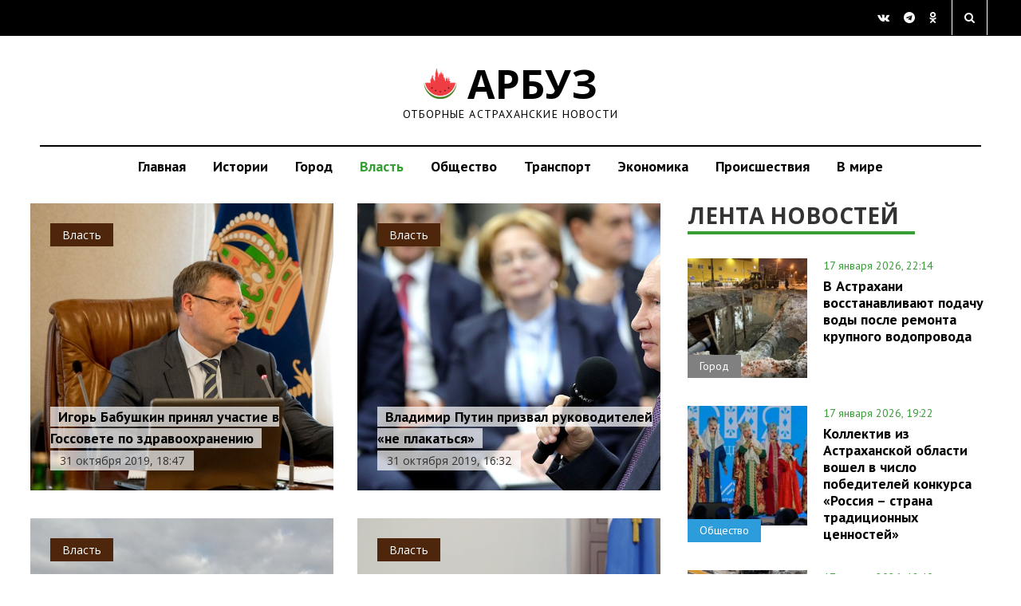

--- FILE ---
content_type: text/html; charset=UTF-8
request_url: https://arbuztoday.ru/th/vlast/page/82/
body_size: 15210
content:

  <!DOCTYPE html>
  <html lang="ru-RU">

  <head>
    <meta charset="UTF-8">
    <meta name="viewport" content="width=device-width, initial-scale=1.0">
    <title>
Архивы Власть | Страница 82 из 97 | АРБУЗ    </title>
<style>
.news-single img {
    max-width: 100%;
}
.news-single { max-width: 100%; }
.topbs { display: inline; max-width: 100%; }
h1,h2,h3,h4,h5,h6 {
  text-wrap: balance;
}
</style>
    <link rel="profile" href="http://gmpg.org/xfn/11">
        <link rel="shortcut icon" type="image/x-icon" href="https://arbuztoday.ru/favicon.ico">
                        <meta name='robots' content='index, follow, max-image-preview:large, max-snippet:-1, max-video-preview:-1' />

	<!-- This site is optimized with the Yoast SEO plugin v23.9 - https://yoast.com/wordpress/plugins/seo/ -->
	<link rel="canonical" href="https://arbuztoday.ru/th/vlast/page/82/" />
	<link rel="prev" href="https://arbuztoday.ru/th/vlast/page/81/" />
	<link rel="next" href="https://arbuztoday.ru/th/vlast/page/83/" />
	<meta property="og:locale" content="ru_RU" />
	<meta property="og:type" content="article" />
	<meta property="og:title" content="Архивы Власть | Страница 82 из 97 | АРБУЗ" />
	<meta property="og:url" content="https://arbuztoday.ru/th/vlast/" />
	<meta property="og:site_name" content="АРБУЗ" />
	<meta name="twitter:card" content="summary_large_image" />
	<script type="application/ld+json" class="yoast-schema-graph">{"@context":"https://schema.org","@graph":[{"@type":"CollectionPage","@id":"https://arbuztoday.ru/th/vlast/","url":"https://arbuztoday.ru/th/vlast/page/82/","name":"Архивы Власть | Страница 82 из 97 | АРБУЗ","isPartOf":{"@id":"https://arbuztoday.ru/#website"},"primaryImageOfPage":{"@id":"https://arbuztoday.ru/th/vlast/page/82/#primaryimage"},"image":{"@id":"https://arbuztoday.ru/th/vlast/page/82/#primaryimage"},"thumbnailUrl":"https://arbuztoday.ru/wp-content/uploads/2019/07/4667.jpeg","breadcrumb":{"@id":"https://arbuztoday.ru/th/vlast/page/82/#breadcrumb"},"inLanguage":"ru-RU"},{"@type":"ImageObject","inLanguage":"ru-RU","@id":"https://arbuztoday.ru/th/vlast/page/82/#primaryimage","url":"https://arbuztoday.ru/wp-content/uploads/2019/07/4667.jpeg","contentUrl":"https://arbuztoday.ru/wp-content/uploads/2019/07/4667.jpeg","width":1024,"height":682},{"@type":"BreadcrumbList","@id":"https://arbuztoday.ru/th/vlast/page/82/#breadcrumb","itemListElement":[{"@type":"ListItem","position":1,"name":"Главная страница","item":"https://arbuztoday.ru/"},{"@type":"ListItem","position":2,"name":"Темы","item":"https://arbuztoday.ru/th/"},{"@type":"ListItem","position":3,"name":"Власть"}]},{"@type":"WebSite","@id":"https://arbuztoday.ru/#website","url":"https://arbuztoday.ru/","name":"АРБУЗ","description":"Отборные астраханские новости","potentialAction":[{"@type":"SearchAction","target":{"@type":"EntryPoint","urlTemplate":"https://arbuztoday.ru/?s={search_term_string}"},"query-input":{"@type":"PropertyValueSpecification","valueRequired":true,"valueName":"search_term_string"}}],"inLanguage":"ru-RU"}]}</script>
	<!-- / Yoast SEO plugin. -->


<link rel='dns-prefetch' href='//s0.wp.com' />
<link rel='dns-prefetch' href='//ajax.googleapis.com' />
<link rel="alternate" type="application/rss+xml" title="АРБУЗ &raquo; Лента" href="https://arbuztoday.ru/feed/" />
<link rel="alternate" type="application/rss+xml" title="АРБУЗ &raquo; Лента рубрики Власть" href="https://arbuztoday.ru/th/vlast/feed/" />
<style id='wp-img-auto-sizes-contain-inline-css' type='text/css'>
img:is([sizes=auto i],[sizes^="auto," i]){contain-intrinsic-size:3000px 1500px}
/*# sourceURL=wp-img-auto-sizes-contain-inline-css */
</style>
<style id='wp-emoji-styles-inline-css' type='text/css'>

	img.wp-smiley, img.emoji {
		display: inline !important;
		border: none !important;
		box-shadow: none !important;
		height: 1em !important;
		width: 1em !important;
		margin: 0 0.07em !important;
		vertical-align: -0.1em !important;
		background: none !important;
		padding: 0 !important;
	}
/*# sourceURL=wp-emoji-styles-inline-css */
</style>
<style id='classic-theme-styles-inline-css' type='text/css'>
/*! This file is auto-generated */
.wp-block-button__link{color:#fff;background-color:#32373c;border-radius:9999px;box-shadow:none;text-decoration:none;padding:calc(.667em + 2px) calc(1.333em + 2px);font-size:1.125em}.wp-block-file__button{background:#32373c;color:#fff;text-decoration:none}
/*# sourceURL=/wp-includes/css/classic-themes.min.css */
</style>
<link rel='stylesheet' id='quiz-maker-css' href='//arbuztoday.ru/wp-content/plugins/quiz-maker/public/css/quiz-maker-public.css?ver=6.2.7.0' type='text/css' media='all' />
<link rel='stylesheet' id='wp-pagenavi-css' href='//arbuztoday.ru/wp-content/plugins/wp-pagenavi/pagenavi-css.css?ver=2.70' type='text/css' media='all' />
<link rel='stylesheet' id='kopa-style-css' href='//arbuztoday.ru/wp-content/themes/fastnews-light31/style.css?ver=3.1' type='text/css' media='all' />
<link rel='stylesheet' id='kopa-responsive-css' href='//arbuztoday.ru/wp-content/themes/fastnews-light31/css/main.css?ver=5.8' type='text/css' media='all' />
<link rel='stylesheet' id='jetpack_css-css' href='//arbuztoday.ru/wp-content/plugins/jetpack/css/jetpack.css?ver=5.4' type='text/css' media='all' />
<link rel="https://api.w.org/" href="https://arbuztoday.ru/wp-json/" /><link rel="alternate" title="JSON" type="application/json" href="https://arbuztoday.ru/wp-json/wp/v2/categories/877" /><link rel="EditURI" type="application/rsd+xml" title="RSD" href="https://arbuztoday.ru/xmlrpc.php?rsd" />
<meta name="generator" content="WordPress 6.9" />

<!-- This site is using AdRotate v5.8.18 to display their advertisements - https://ajdg.solutions/ -->
<!-- AdRotate CSS -->
<style type="text/css" media="screen">
	.g { margin:0px; padding:0px; overflow:hidden; line-height:1; zoom:1; }
	.g img { height:auto; }
	.g-col { position:relative; float:left; }
	.g-col:first-child { margin-left: 0; }
	.g-col:last-child { margin-right: 0; }
	@media only screen and (max-width: 480px) {
		.g-col, .g-dyn, .g-single { width:100%; margin-left:0; margin-right:0; }
	}
</style>
<!-- /AdRotate CSS -->


<link rel='dns-prefetch' href='//v0.wordpress.com'/>
<style type='text/css'>img#wpstats{display:none}</style><style type='text/css'>
        .logo-image{
            margin-top:0px;
            margin-left:0px;
            margin-right:0px;
            margin-bottom:0px;
        }
    </style><!--[if lt IE 9]><style>
        .flex-control-paging li a,
        .carousel-nav a,
        .kp-video-widget ul li .entry-item .entry-thumb .play-icon,
        .search-box .search-form .search-text,
        .search-box .search-form .search-submit,
        .kp-gallery-slider .play-icon,
        .kp-gallery-carousel .play-icon,
        .kp-dropcap.color {
            behavior: url(https://arbuztoday.ru/wp-content/themes/fastnews-light31/js/PIE.htc);
        }
    </style><![endif]--><script type="text/javascript" id="jquery-core-js-extra">
/* <![CDATA[ */
var kopa_front_variable = {"ajax":{"url":"https://arbuztoday.ru/wp-admin/admin-ajax.php"},"template":{"post_id":0}};
//# sourceURL=jquery-core-js-extra
/* ]]> */
</script>
<script type="text/javascript" src="//arbuztoday.ru/wp-includes/js/jquery/jquery.min.js?ver=3.7.1" id="jquery-core-js"></script>
<script type="text/javascript" src="//arbuztoday.ru/wp-includes/js/jquery/jquery-migrate.min.js?ver=3.4.1" id="jquery-migrate-js"></script>
<link rel="icon" href="https://arbuztoday.ru/wp-content/uploads/2020/10/cropped-logo-32x32.jpg" sizes="32x32" />
<link rel="icon" href="https://arbuztoday.ru/wp-content/uploads/2020/10/cropped-logo-192x192.jpg" sizes="192x192" />
<link rel="apple-touch-icon" href="https://arbuztoday.ru/wp-content/uploads/2020/10/cropped-logo-180x180.jpg" />
<meta name="msapplication-TileImage" content="https://arbuztoday.ru/wp-content/uploads/2020/10/cropped-logo-270x270.jpg" />

<script async id="kama-postviews" src="[data-uri]"></script>
<!-- YAds -->
<script>window.yaContextCb=window.yaContextCb||[]</script>
<script src="https://yandex.ru/ads/system/context.js" async></script>
<script type="text/javascript" src="https://vk.com/js/api/openapi.js?168"></script>
  <style id='global-styles-inline-css' type='text/css'>
:root{--wp--preset--aspect-ratio--square: 1;--wp--preset--aspect-ratio--4-3: 4/3;--wp--preset--aspect-ratio--3-4: 3/4;--wp--preset--aspect-ratio--3-2: 3/2;--wp--preset--aspect-ratio--2-3: 2/3;--wp--preset--aspect-ratio--16-9: 16/9;--wp--preset--aspect-ratio--9-16: 9/16;--wp--preset--color--black: #000000;--wp--preset--color--cyan-bluish-gray: #abb8c3;--wp--preset--color--white: #ffffff;--wp--preset--color--pale-pink: #f78da7;--wp--preset--color--vivid-red: #cf2e2e;--wp--preset--color--luminous-vivid-orange: #ff6900;--wp--preset--color--luminous-vivid-amber: #fcb900;--wp--preset--color--light-green-cyan: #7bdcb5;--wp--preset--color--vivid-green-cyan: #00d084;--wp--preset--color--pale-cyan-blue: #8ed1fc;--wp--preset--color--vivid-cyan-blue: #0693e3;--wp--preset--color--vivid-purple: #9b51e0;--wp--preset--gradient--vivid-cyan-blue-to-vivid-purple: linear-gradient(135deg,rgb(6,147,227) 0%,rgb(155,81,224) 100%);--wp--preset--gradient--light-green-cyan-to-vivid-green-cyan: linear-gradient(135deg,rgb(122,220,180) 0%,rgb(0,208,130) 100%);--wp--preset--gradient--luminous-vivid-amber-to-luminous-vivid-orange: linear-gradient(135deg,rgb(252,185,0) 0%,rgb(255,105,0) 100%);--wp--preset--gradient--luminous-vivid-orange-to-vivid-red: linear-gradient(135deg,rgb(255,105,0) 0%,rgb(207,46,46) 100%);--wp--preset--gradient--very-light-gray-to-cyan-bluish-gray: linear-gradient(135deg,rgb(238,238,238) 0%,rgb(169,184,195) 100%);--wp--preset--gradient--cool-to-warm-spectrum: linear-gradient(135deg,rgb(74,234,220) 0%,rgb(151,120,209) 20%,rgb(207,42,186) 40%,rgb(238,44,130) 60%,rgb(251,105,98) 80%,rgb(254,248,76) 100%);--wp--preset--gradient--blush-light-purple: linear-gradient(135deg,rgb(255,206,236) 0%,rgb(152,150,240) 100%);--wp--preset--gradient--blush-bordeaux: linear-gradient(135deg,rgb(254,205,165) 0%,rgb(254,45,45) 50%,rgb(107,0,62) 100%);--wp--preset--gradient--luminous-dusk: linear-gradient(135deg,rgb(255,203,112) 0%,rgb(199,81,192) 50%,rgb(65,88,208) 100%);--wp--preset--gradient--pale-ocean: linear-gradient(135deg,rgb(255,245,203) 0%,rgb(182,227,212) 50%,rgb(51,167,181) 100%);--wp--preset--gradient--electric-grass: linear-gradient(135deg,rgb(202,248,128) 0%,rgb(113,206,126) 100%);--wp--preset--gradient--midnight: linear-gradient(135deg,rgb(2,3,129) 0%,rgb(40,116,252) 100%);--wp--preset--font-size--small: 13px;--wp--preset--font-size--medium: 20px;--wp--preset--font-size--large: 36px;--wp--preset--font-size--x-large: 42px;--wp--preset--spacing--20: 0.44rem;--wp--preset--spacing--30: 0.67rem;--wp--preset--spacing--40: 1rem;--wp--preset--spacing--50: 1.5rem;--wp--preset--spacing--60: 2.25rem;--wp--preset--spacing--70: 3.38rem;--wp--preset--spacing--80: 5.06rem;--wp--preset--shadow--natural: 6px 6px 9px rgba(0, 0, 0, 0.2);--wp--preset--shadow--deep: 12px 12px 50px rgba(0, 0, 0, 0.4);--wp--preset--shadow--sharp: 6px 6px 0px rgba(0, 0, 0, 0.2);--wp--preset--shadow--outlined: 6px 6px 0px -3px rgb(255, 255, 255), 6px 6px rgb(0, 0, 0);--wp--preset--shadow--crisp: 6px 6px 0px rgb(0, 0, 0);}:where(.is-layout-flex){gap: 0.5em;}:where(.is-layout-grid){gap: 0.5em;}body .is-layout-flex{display: flex;}.is-layout-flex{flex-wrap: wrap;align-items: center;}.is-layout-flex > :is(*, div){margin: 0;}body .is-layout-grid{display: grid;}.is-layout-grid > :is(*, div){margin: 0;}:where(.wp-block-columns.is-layout-flex){gap: 2em;}:where(.wp-block-columns.is-layout-grid){gap: 2em;}:where(.wp-block-post-template.is-layout-flex){gap: 1.25em;}:where(.wp-block-post-template.is-layout-grid){gap: 1.25em;}.has-black-color{color: var(--wp--preset--color--black) !important;}.has-cyan-bluish-gray-color{color: var(--wp--preset--color--cyan-bluish-gray) !important;}.has-white-color{color: var(--wp--preset--color--white) !important;}.has-pale-pink-color{color: var(--wp--preset--color--pale-pink) !important;}.has-vivid-red-color{color: var(--wp--preset--color--vivid-red) !important;}.has-luminous-vivid-orange-color{color: var(--wp--preset--color--luminous-vivid-orange) !important;}.has-luminous-vivid-amber-color{color: var(--wp--preset--color--luminous-vivid-amber) !important;}.has-light-green-cyan-color{color: var(--wp--preset--color--light-green-cyan) !important;}.has-vivid-green-cyan-color{color: var(--wp--preset--color--vivid-green-cyan) !important;}.has-pale-cyan-blue-color{color: var(--wp--preset--color--pale-cyan-blue) !important;}.has-vivid-cyan-blue-color{color: var(--wp--preset--color--vivid-cyan-blue) !important;}.has-vivid-purple-color{color: var(--wp--preset--color--vivid-purple) !important;}.has-black-background-color{background-color: var(--wp--preset--color--black) !important;}.has-cyan-bluish-gray-background-color{background-color: var(--wp--preset--color--cyan-bluish-gray) !important;}.has-white-background-color{background-color: var(--wp--preset--color--white) !important;}.has-pale-pink-background-color{background-color: var(--wp--preset--color--pale-pink) !important;}.has-vivid-red-background-color{background-color: var(--wp--preset--color--vivid-red) !important;}.has-luminous-vivid-orange-background-color{background-color: var(--wp--preset--color--luminous-vivid-orange) !important;}.has-luminous-vivid-amber-background-color{background-color: var(--wp--preset--color--luminous-vivid-amber) !important;}.has-light-green-cyan-background-color{background-color: var(--wp--preset--color--light-green-cyan) !important;}.has-vivid-green-cyan-background-color{background-color: var(--wp--preset--color--vivid-green-cyan) !important;}.has-pale-cyan-blue-background-color{background-color: var(--wp--preset--color--pale-cyan-blue) !important;}.has-vivid-cyan-blue-background-color{background-color: var(--wp--preset--color--vivid-cyan-blue) !important;}.has-vivid-purple-background-color{background-color: var(--wp--preset--color--vivid-purple) !important;}.has-black-border-color{border-color: var(--wp--preset--color--black) !important;}.has-cyan-bluish-gray-border-color{border-color: var(--wp--preset--color--cyan-bluish-gray) !important;}.has-white-border-color{border-color: var(--wp--preset--color--white) !important;}.has-pale-pink-border-color{border-color: var(--wp--preset--color--pale-pink) !important;}.has-vivid-red-border-color{border-color: var(--wp--preset--color--vivid-red) !important;}.has-luminous-vivid-orange-border-color{border-color: var(--wp--preset--color--luminous-vivid-orange) !important;}.has-luminous-vivid-amber-border-color{border-color: var(--wp--preset--color--luminous-vivid-amber) !important;}.has-light-green-cyan-border-color{border-color: var(--wp--preset--color--light-green-cyan) !important;}.has-vivid-green-cyan-border-color{border-color: var(--wp--preset--color--vivid-green-cyan) !important;}.has-pale-cyan-blue-border-color{border-color: var(--wp--preset--color--pale-cyan-blue) !important;}.has-vivid-cyan-blue-border-color{border-color: var(--wp--preset--color--vivid-cyan-blue) !important;}.has-vivid-purple-border-color{border-color: var(--wp--preset--color--vivid-purple) !important;}.has-vivid-cyan-blue-to-vivid-purple-gradient-background{background: var(--wp--preset--gradient--vivid-cyan-blue-to-vivid-purple) !important;}.has-light-green-cyan-to-vivid-green-cyan-gradient-background{background: var(--wp--preset--gradient--light-green-cyan-to-vivid-green-cyan) !important;}.has-luminous-vivid-amber-to-luminous-vivid-orange-gradient-background{background: var(--wp--preset--gradient--luminous-vivid-amber-to-luminous-vivid-orange) !important;}.has-luminous-vivid-orange-to-vivid-red-gradient-background{background: var(--wp--preset--gradient--luminous-vivid-orange-to-vivid-red) !important;}.has-very-light-gray-to-cyan-bluish-gray-gradient-background{background: var(--wp--preset--gradient--very-light-gray-to-cyan-bluish-gray) !important;}.has-cool-to-warm-spectrum-gradient-background{background: var(--wp--preset--gradient--cool-to-warm-spectrum) !important;}.has-blush-light-purple-gradient-background{background: var(--wp--preset--gradient--blush-light-purple) !important;}.has-blush-bordeaux-gradient-background{background: var(--wp--preset--gradient--blush-bordeaux) !important;}.has-luminous-dusk-gradient-background{background: var(--wp--preset--gradient--luminous-dusk) !important;}.has-pale-ocean-gradient-background{background: var(--wp--preset--gradient--pale-ocean) !important;}.has-electric-grass-gradient-background{background: var(--wp--preset--gradient--electric-grass) !important;}.has-midnight-gradient-background{background: var(--wp--preset--gradient--midnight) !important;}.has-small-font-size{font-size: var(--wp--preset--font-size--small) !important;}.has-medium-font-size{font-size: var(--wp--preset--font-size--medium) !important;}.has-large-font-size{font-size: var(--wp--preset--font-size--large) !important;}.has-x-large-font-size{font-size: var(--wp--preset--font-size--x-large) !important;}
/*# sourceURL=global-styles-inline-css */
</style>
</head>
  <body class="archive paged category category-vlast category-877 paged-82 category-paged-82 wp-theme-fastnews-light31 sub-page kp-categories-2">
<!-- YM -->
<script type="text/javascript" >
   (function(m,e,t,r,i,k,a){m[i]=m[i]||function(){(m[i].a=m[i].a||[]).push(arguments)};
   m[i].l=1*new Date();
   for (var j = 0; j < document.scripts.length; j++) {if (document.scripts[j].src === r) { return; }}
   k=e.createElement(t),a=e.getElementsByTagName(t)[0],k.async=1,k.src=r,a.parentNode.insertBefore(k,a)})
   (window, document, "script", "https://mc.yandex.ru/metrika/tag.js", "ym");

   ym(32473675, "init", {
        clickmap:true,
        trackLinks:true,
        accurateTrackBounce:true,
        webvisor:true
   });
</script>
<noscript><div><img src="https://mc.yandex.ru/watch/32473675" style="position:absolute; left:-9999px;" alt="" /></div></noscript>
<!-- /YM -->
<!--LI--><script>
new Image().src = "https://counter.yadro.ru/hit?r"+
escape(document.referrer)+((typeof(screen)=="undefined")?"":
";s"+screen.width+"*"+screen.height+"*"+(screen.colorDepth?
screen.colorDepth:screen.pixelDepth))+";u"+escape(document.URL)+
";h"+escape(document.title.substring(0,150))+
";"+Math.random();</script><!--/LI-->
<!-- GT -->
<script async src="https://www.googletagmanager.com/gtag/js?id=G-E8Z1DD6776"></script>
<script>
  window.dataLayer = window.dataLayer || [];
  function gtag(){dataLayer.push(arguments);}
  gtag('js', new Date());

  gtag('config', 'G-E8Z1DD6776');
</script>
    <!-- header -->
<!-- Error, Ad is not available at this time due to schedule/geolocation restrictions! -->    <div id="main-content" class="clearfix">
      <div class="top-block">
        <div class="container-fluid">
          <div class="row">
            <div class="col-md-4 col-sm-4">
       <!--       <a href="#get-news" class="modal-popap">ПРЕДЛОЖИТЬ НОВОСТЬ</a> -->
            </div>
            <div class="col-md-4 col-sm-4 text-center">
            </div>
            <div class="col-md-4 col-sm-4 text-right">
              <div class="social">
                <a href="https://vk.com/arbuztoday" target="_blank" class="fa fa-vk" aria-hidden="true"></a>
                <a href="https://t.me/arbuztoday30" target="_blank" class="fa fa-telegram" aria-hidden="true"></a>
                <a href="https://ok.ru/arbuz30" target="_blank" class="fa fa-odnoklassniki" aria-hidden="true"></a>   
              </div>
              <div class="search_form_wr">
                <a href="" class="search_form_bt fa fa-search search-btn" aria-hidden="true"></a>
                <div class="search_form_win">
    <!-- seach form start -->
<form action="https://yandex.ru/search/site/" method="get" accept-charset="utf-8">
  <input type="hidden" name="searchid" value="2261610">
  <input type="hidden" name="l10n" value="ru">
  <input type="hidden" name="reqenc" value="">

  <input type="search"
         name="text"
         value="Искать на Арбузе"
         onfocus="if (this.value=='Искать на Арбузе') this.value='';"
         onblur="if (this.value=='') this.value='Искать на Арбузе';"
         class="search-text">

  <input type="submit" value="Поиск" class="search-submit btn btn-gray">
</form>
<!-- seach form end -->
                </div>
              </div>
            </div>
          </div>
        </div>
      </div>
      <div class="logo-block">
        <div class="container-fluid">
          <div class="row">
            <a href="https://arbuztoday.ru" class="logo">
<i class="icon arbuz"></i> АРБУЗ
              <span>Отборные астраханские новости</span>
            </a>
          </div>
        </div>
      </div>
      <nav class="navbar navbar-default" role="navigation">
        <div class="container-fluid">
          <div class="navbar-header">
            <button type="button" class="navbar-toggle" data-toggle="collapse" data-target=".navbar-ex1-collapse">
 <!--             <span class="sr-only">Toggle navigation</span> -->
              <span class="icon-bar"></span>
              <span class="icon-bar"></span>
              <span class="icon-bar"></span>
            </button>
          </div>
          <div class="collapse navbar-collapse navbar-ex1-collapse">
            <ul class="nav navbar-nav"><li id="menu-item-19588" class="menu-item menu-item-type-custom menu-item-object-custom menu-item-19588"><a href="/">Главная</a></li>
<li id="menu-item-2590" class="menu-item menu-item-type-custom menu-item-object-custom menu-item-2590"><a href="http://arbuztoday.ru/tag/longread/">Истории</a></li>
<li id="menu-item-38776" class="menu-item menu-item-type-taxonomy menu-item-object-category menu-item-38776"><a href="https://arbuztoday.ru/th/city/">Город</a></li>
<li id="menu-item-54988" class="menu-item menu-item-type-taxonomy menu-item-object-category current-menu-item menu-item-54988"><a href="https://arbuztoday.ru/th/vlast/" aria-current="page">Власть</a></li>
<li id="menu-item-19" class="menu-item menu-item-type-taxonomy menu-item-object-category menu-item-19"><a href="https://arbuztoday.ru/th/soc/">Общество</a></li>
<li id="menu-item-21" class="menu-item menu-item-type-taxonomy menu-item-object-category menu-item-21"><a href="https://arbuztoday.ru/th/trs/">Транспорт</a></li>
<li id="menu-item-22" class="menu-item menu-item-type-taxonomy menu-item-object-category menu-item-22"><a href="https://arbuztoday.ru/th/eko/">Экономика</a></li>
<li id="menu-item-26080" class="menu-item menu-item-type-taxonomy menu-item-object-category menu-item-26080"><a href="https://arbuztoday.ru/th/acc/">Происшествия</a></li>
<li id="menu-item-124283" class="menu-item menu-item-type-custom menu-item-object-custom menu-item-124283"><a href="https://arbuztoday.ru/th/vmire/">В мире</a></li>
</ul>          </div>
        </div>
      </nav>
  <div class="breadcrumbs">
    <div class="container-fluid">
      <div class="row">
        <div class="col-md-12">
                  </div>
      </div>
    </div>
  </div>

  <main class="main">
    <div class="container-fluid">
      <div class="row">
        <div class="col-md-8">
          <div class="row">
            <div class="grid grid-sidebar">
                          <section class="grid-item grid-item--height4">
          <div class="grid-item-inner">
            <span class="label label-vlast"><a href="https://arbuztoday.ru/th/vlast/" title="Власть">Власть</a></span><span class="label label-osnovnoe"><a href="https://arbuztoday.ru/osnovnoe/" title="Основное">Основное</a></span>            <h2>
              <span>
                <a href="https://arbuztoday.ru/igor-babushkin-prinyal-uchastie-v-gossovete-po-zdravooxraneniyu/">
                  Игорь Бабушкин принял участие в Госсовете по здравоохранению                </a>
              </span>
            </h2>
            <div class="date">
                31 октября 2019, 18:47            </div>
          </div>
                    <div class="grid-img">
            <img src="https://arbuztoday.ru/wp-content/uploads/2019/07/4667.jpeg" alt="Игорь Бабушкин принял участие в Госсовете по здравоохранению" alt=""> 
          </div>
                  </section>
          <section class="grid-item grid-item--height4">
          <div class="grid-item-inner">
            <span class="label label-vlast"><a href="https://arbuztoday.ru/th/vlast/" title="Власть">Власть</a></span><span class="label label-osnovnoe"><a href="https://arbuztoday.ru/osnovnoe/" title="Основное">Основное</a></span>            <h2>
              <span>
                <a href="https://arbuztoday.ru/vladimir-putin-prizval-rukovoditelej-ne-plakatsya/">
                  Владимир Путин призвал руководителей &#171;не плакаться&#187;                </a>
              </span>
            </h2>
            <div class="date">
                31 октября 2019, 16:32            </div>
          </div>
                    <div class="grid-img">
            <img src="https://arbuztoday.ru/wp-content/uploads/2019/10/YearZa97WKrh8mrTYftFljsLFz6Wd9km.jpg" alt="Владимир Путин призвал руководителей &#171;не плакаться&#187;" alt=""> 
          </div>
                  </section>
          <section class="grid-item grid-item--height4">
          <div class="grid-item-inner">
            <span class="label label-vlast"><a href="https://arbuztoday.ru/th/vlast/" title="Власть">Власть</a></span><span class="label label-osnovnoe"><a href="https://arbuztoday.ru/osnovnoe/" title="Основное">Основное</a></span>            <h2>
              <span>
                <a href="https://arbuztoday.ru/igor-babushkin-prizval-chinovnikov-ne-shutit-so-stixiej/">
                  Игорь Бабушкин призвал чиновников не шутить со стихией                </a>
              </span>
            </h2>
            <div class="date">
                31 октября 2019, 15:36            </div>
          </div>
                    <div class="grid-img">
            <img src="https://arbuztoday.ru/wp-content/uploads/2019/10/IMG_20181020_161043-1200x900-1200x900.jpg" alt="Игорь Бабушкин призвал чиновников не шутить со стихией" alt=""> 
          </div>
                  </section>
          <section class="grid-item grid-item--height4">
          <div class="grid-item-inner">
            <span class="label label-vlast"><a href="https://arbuztoday.ru/th/vlast/" title="Власть">Власть</a></span><span class="label label-osnovnoe"><a href="https://arbuztoday.ru/osnovnoe/" title="Основное">Основное</a></span>            <h2>
              <span>
                <a href="https://arbuztoday.ru/andrej-kikot-vnov-posetit-astraxan-v-marte-2020-goda/">
                  Андрей Кикоть вновь посетит Астрахань в марте 2020 года                </a>
              </span>
            </h2>
            <div class="date">
                30 октября 2019, 17:08            </div>
          </div>
                    <div class="grid-img">
            <img src="https://arbuztoday.ru/wp-content/uploads/2019/10/a60i6577_0.jpg" alt="Андрей Кикоть вновь посетит Астрахань в марте 2020 года" alt=""> 
          </div>
                  </section>
          <section class="grid-item grid-item--height4">
          <div class="grid-item-inner">
            <span class="label label-vlast"><a href="https://arbuztoday.ru/th/vlast/" title="Власть">Власть</a></span><span class="label label-osnovnoe"><a href="https://arbuztoday.ru/osnovnoe/" title="Основное">Основное</a></span>            <h2>
              <span>
                <a href="https://arbuztoday.ru/senator-bashkin-nameren-protivostoyat-populyarizacii-kriminalnoj-subkultury/">
                  Сенатор Башкин намерен противостоять популяризации криминальной субкультуры                </a>
              </span>
            </h2>
            <div class="date">
                29 октября 2019, 09:05            </div>
          </div>
                    <div class="grid-img">
            <img src="https://arbuztoday.ru/wp-content/uploads/2019/10/photo_2019-10-24_11-59-21.jpg" alt="Сенатор Башкин намерен противостоять популяризации криминальной субкультуры" alt=""> 
          </div>
                  </section>
          <section class="grid-item grid-item--height4">
          <div class="grid-item-inner">
            <span class="label label-vlast"><a href="https://arbuztoday.ru/th/vlast/" title="Власть">Власть</a></span><span class="label label-osnovnoe"><a href="https://arbuztoday.ru/osnovnoe/" title="Основное">Основное</a></span>            <h2>
              <span>
                <a href="https://arbuztoday.ru/v-astraxan-snova-edet-zamestitel-genprokurora-rf-andrej-kikot/">
                  В Астрахань снова едет заместитель генпрокурора РФ Андрей Кикоть                </a>
              </span>
            </h2>
            <div class="date">
                25 октября 2019, 14:27            </div>
          </div>
                    <div class="grid-img">
            <img src="https://arbuztoday.ru/wp-content/uploads/2019/07/kot_2046-1200x800.jpg" alt="В Астрахань снова едет заместитель генпрокурора РФ Андрей Кикоть" alt=""> 
          </div>
                  </section>
          <section class="grid-item grid-item--height4">
          <div class="grid-item-inner">
            <span class="label label-vlast"><a href="https://arbuztoday.ru/th/vlast/" title="Власть">Власть</a></span><span class="label label-osnovnoe"><a href="https://arbuztoday.ru/osnovnoe/" title="Основное">Основное</a></span>            <h2>
              <span>
                <a href="https://arbuztoday.ru/peskov-v-kremle-ne-dumayut-o-preemnike-putina/">
                  Песков: в Кремле не думают о преемнике Путина                </a>
              </span>
            </h2>
            <div class="date">
                24 октября 2019, 20:33            </div>
          </div>
                    <div class="grid-img">
            <img src="https://arbuztoday.ru/wp-content/uploads/2019/10/12-32.jpg" alt="Песков: в Кремле не думают о преемнике Путина" alt=""> 
          </div>
                  </section>
          <section class="grid-item grid-item--height4">
          <div class="grid-item-inner">
            <span class="label label-vlast"><a href="https://arbuztoday.ru/th/vlast/" title="Власть">Власть</a></span><span class="label label-osnovnoe"><a href="https://arbuztoday.ru/osnovnoe/" title="Основное">Основное</a></span>            <h2>
              <span>
                <a href="https://arbuztoday.ru/na-issledovanie-korrupcii-v-astraxanskoj-oblasti-potratyat-polmilliona-rublej/">
                  На исследование коррупции в Астраханской области потратят полмиллиона рублей                </a>
              </span>
            </h2>
            <div class="date">
                23 октября 2019, 16:07            </div>
          </div>
                    <div class="grid-img">
            <img src="https://arbuztoday.ru/wp-content/uploads/2019/10/1-2-1200x900-1200x900.jpg" alt="На исследование коррупции в Астраханской области потратят полмиллиона рублей" alt=""> 
          </div>
                  </section>
          <section class="grid-item grid-item--height4">
          <div class="grid-item-inner">
            <span class="label label-vlast"><a href="https://arbuztoday.ru/th/vlast/" title="Власть">Власть</a></span><span class="label label-osnovnoe"><a href="https://arbuztoday.ru/osnovnoe/" title="Основное">Основное</a></span>            <h2>
              <span>
                <a href="https://arbuztoday.ru/glavoj-kamyzyakskogo-rajona-stal-roman-popov/">
                  Главой администрации Камызякского района стал Роман Попов                </a>
              </span>
            </h2>
            <div class="date">
                22 октября 2019, 14:33            </div>
          </div>
                    <div class="grid-img">
            <img src="https://arbuztoday.ru/wp-content/uploads/2019/10/file15070-1200x900.jpg" alt="Главой администрации Камызякского района стал Роман Попов" alt=""> 
          </div>
                  </section>
          <section class="grid-item grid-item--height4">
          <div class="grid-item-inner">
            <span class="label label-vlast"><a href="https://arbuztoday.ru/th/vlast/" title="Власть">Власть</a></span><span class="label label-osnovnoe"><a href="https://arbuztoday.ru/osnovnoe/" title="Основное">Основное</a></span>            <h2>
              <span>
                <a href="https://arbuztoday.ru/naznachen-novyj-i-o-ministra-mezhdunarodnyx-svyazej-astraxanskoj-oblasti/">
                  Назначен новый и.о. министра международных связей Астраханской области                </a>
              </span>
            </h2>
            <div class="date">
                21 октября 2019, 11:32            </div>
          </div>
                    <div class="grid-img">
            <img src="https://arbuztoday.ru/wp-content/uploads/2019/10/MG_7957.jpg" alt="Назначен новый и.о. министра международных связей Астраханской области" alt=""> 
          </div>
                  </section>
          <section class="grid-item grid-item--height4">
          <div class="grid-item-inner">
            <span class="label label-vlast"><a href="https://arbuztoday.ru/th/vlast/" title="Власть">Власть</a></span><span class="label label-osnovnoe"><a href="https://arbuztoday.ru/osnovnoe/" title="Основное">Основное</a></span>            <h2>
              <span>
                <a href="https://arbuztoday.ru/oleg-shein-podderzhal-gubernatora-v-reshenii-ne-speshit-s-formirovaniem-kabmina/">
                  Олег Шеин поддержал губернатора в решении не спешить с формированием кабмина                </a>
              </span>
            </h2>
            <div class="date">
                17 октября 2019, 13:41            </div>
          </div>
                    <div class="grid-img">
            <img src="https://arbuztoday.ru/wp-content/uploads/2019/10/58639053_2388701821174764_2924314838094053376_n.jpg" alt="Олег Шеин поддержал губернатора в решении не спешить с формированием кабмина" alt=""> 
          </div>
                  </section>
          <section class="grid-item grid-item--height4">
          <div class="grid-item-inner">
            <span class="label label-vlast"><a href="https://arbuztoday.ru/th/vlast/" title="Власть">Власть</a></span><span class="label label-osnovnoe"><a href="https://arbuztoday.ru/osnovnoe/" title="Основное">Основное</a></span>            <h2>
              <span>
                <a href="https://arbuztoday.ru/igor-babushkin-prokommentiroval-zatyagivanie-s-formirovaniem-pravitelstva-regiona/">
                  Игорь Бабушкин прокомментировал затягивание с формированием правительства региона                </a>
              </span>
            </h2>
            <div class="date">
                16 октября 2019, 19:01            </div>
          </div>
                    <div class="grid-img">
            <img src="https://arbuztoday.ru/wp-content/uploads/2019/10/013787a2-d9b7-4511-a.jpg" alt="Игорь Бабушкин прокомментировал затягивание с формированием правительства региона" alt=""> 
          </div>
                  </section>
          <section class="grid-item grid-item--height4">
          <div class="grid-item-inner">
            <span class="label label-vlast"><a href="https://arbuztoday.ru/th/vlast/" title="Власть">Власть</a></span><span class="label label-osnovnoe"><a href="https://arbuztoday.ru/osnovnoe/" title="Основное">Основное</a></span>            <h2>
              <span>
                <a href="https://arbuztoday.ru/sudebnye-pristavy-vzyskali-s-astraxancev-pochti-13-mlrd-rublej/">
                  Судебные приставы взыскали с астраханцев почти 1,3 млрд рублей                </a>
              </span>
            </h2>
            <div class="date">
                16 октября 2019, 17:56            </div>
          </div>
                    <div class="grid-img">
            <img src="https://arbuztoday.ru/wp-content/uploads/2019/10/dscf5423.jpg" alt="Судебные приставы взыскали с астраханцев почти 1,3 млрд рублей" alt=""> 
          </div>
                  </section>
          <section class="grid-item grid-item--height4">
          <div class="grid-item-inner">
            <span class="label label-vlast"><a href="https://arbuztoday.ru/th/vlast/" title="Власть">Власть</a></span><span class="label label-osnovnoe"><a href="https://arbuztoday.ru/osnovnoe/" title="Основное">Основное</a></span>            <h2>
              <span>
                <a href="https://arbuztoday.ru/astraxanskij-eks-chinovnik-nikolaj-sandakov-pokinul-koloniyu/">
                  Астраханский экс-чиновник Николай Сандаков покинул колонию                </a>
              </span>
            </h2>
            <div class="date">
                15 октября 2019, 14:16            </div>
          </div>
                    <div class="grid-img">
            <img src="https://arbuztoday.ru/wp-content/uploads/2019/10/inx960x640.jpg" alt="Астраханский экс-чиновник Николай Сандаков покинул колонию" alt=""> 
          </div>
                  </section>
          <section class="grid-item grid-item--height4">
          <div class="grid-item-inner">
            <span class="label label-vlast"><a href="https://arbuztoday.ru/th/vlast/" title="Власть">Власть</a></span><span class="label label-osnovnoe"><a href="https://arbuztoday.ru/osnovnoe/" title="Основное">Основное</a></span>            <h2>
              <span>
                <a href="https://arbuztoday.ru/medvedev-prizval-ne-manipulirovat-statistikoj-smertnosti/">
                  Медведев призвал не манипулировать статистикой смертности                </a>
              </span>
            </h2>
            <div class="date">
                15 октября 2019, 09:56            </div>
          </div>
                    <div class="grid-img">
            <img src="https://arbuztoday.ru/wp-content/uploads/2018/12/3fa8e3b5242450a07d0ef3532cfaf6d9.jpg" alt="Медведев призвал не манипулировать статистикой смертности" alt=""> 
          </div>
                  </section>
          <section class="grid-item grid-item--height4">
          <div class="grid-item-inner">
            <span class="label label-vlast"><a href="https://arbuztoday.ru/th/vlast/" title="Власть">Власть</a></span><span class="label label-osnovnoe"><a href="https://arbuztoday.ru/osnovnoe/" title="Основное">Основное</a></span>            <h2>
              <span>
                <a href="https://arbuztoday.ru/putin-predupredil-o-novoj-ugroze-dlya-rossii-iz-za-raket-ssha/">
                  Путин предупредил о новой угрозе для России из-за ракет США                </a>
              </span>
            </h2>
            <div class="date">
                11 октября 2019, 15:57            </div>
          </div>
                    <div class="grid-img">
            <img src="https://arbuztoday.ru/wp-content/uploads/2019/10/E458B887-220A-4CF9-B574-CCB34B0083CD.jpg" alt="Путин предупредил о новой угрозе для России из-за ракет США" alt=""> 
          </div>
                  </section>
          <section class="grid-item grid-item--height4">
          <div class="grid-item-inner">
            <span class="label label-vlast"><a href="https://arbuztoday.ru/th/vlast/" title="Власть">Власть</a></span><span class="label label-osnovnoe"><a href="https://arbuztoday.ru/osnovnoe/" title="Основное">Основное</a></span>            <h2>
              <span>
                <a href="https://arbuztoday.ru/v-astraxani-torzhestvenno-predstavili-novogo-nachalnika-regionalnogo-umvd/">
                  В Астрахани торжественно представили нового начальника регионального УМВД                </a>
              </span>
            </h2>
            <div class="date">
                11 октября 2019, 13:37            </div>
          </div>
                    <div class="grid-img">
            <img src="https://arbuztoday.ru/wp-content/uploads/2019/10/img_0035_5.jpg" alt="В Астрахани торжественно представили нового начальника регионального УМВД" alt=""> 
          </div>
                  </section>
          <section class="grid-item grid-item--height4">
          <div class="grid-item-inner">
            <span class="label label-vlast"><a href="https://arbuztoday.ru/th/vlast/" title="Власть">Власть</a></span><span class="label label-osnovnoe"><a href="https://arbuztoday.ru/osnovnoe/" title="Основное">Основное</a></span>            <h2>
              <span>
                <a href="https://arbuztoday.ru/doxody-byudzheta-astraxanskoj-oblasti-prodolzhayut-rasti/">
                  Доходы бюджета Астраханской области продолжают расти                </a>
              </span>
            </h2>
            <div class="date">
                11 октября 2019, 13:21            </div>
          </div>
                    <div class="grid-img">
            <img src="https://arbuztoday.ru/wp-content/uploads/2019/10/2e766c9d35afb8067e6fba8cab684a63.jpg" alt="Доходы бюджета Астраханской области продолжают расти" alt=""> 
          </div>
                  </section>
          <section class="grid-item grid-item--height4">
          <div class="grid-item-inner">
            <span class="label label-vlast"><a href="https://arbuztoday.ru/th/vlast/" title="Власть">Власть</a></span><span class="label label-osnovnoe"><a href="https://arbuztoday.ru/osnovnoe/" title="Основное">Основное</a></span>            <h2>
              <span>
                <a href="https://arbuztoday.ru/igor-babushkin-u-nas-est-problemy-kotorye-kopilis-godami/">
                  Игорь Бабушкин: &#171;У нас есть проблемы, которые копились годами&#187;                </a>
              </span>
            </h2>
            <div class="date">
                10 октября 2019, 11:29            </div>
          </div>
                    <div class="grid-img">
            <img src="https://arbuztoday.ru/wp-content/uploads/2019/10/photo_2019-10-09_20-11-19.jpg" alt="Игорь Бабушкин: &#171;У нас есть проблемы, которые копились годами&#187;" alt=""> 
          </div>
                  </section>
          <section class="grid-item grid-item--height4">
          <div class="grid-item-inner">
            <span class="label label-vlast"><a href="https://arbuztoday.ru/th/vlast/" title="Власть">Власть</a></span><span class="label label-osnovnoe"><a href="https://arbuztoday.ru/osnovnoe/" title="Основное">Основное</a></span>            <h2>
              <span>
                <a href="https://arbuztoday.ru/v-rossii-zhdut-volnu-gubernatorskix-otstavok/">
                  В России ждут волну губернаторских отставок                </a>
              </span>
            </h2>
            <div class="date">
                8 октября 2019, 14:09            </div>
          </div>
                    <div class="grid-img">
            <img src="https://arbuztoday.ru/wp-content/uploads/2019/10/85688.jpg" alt="В России ждут волну губернаторских отставок" alt=""> 
          </div>
                  </section>
    <!-- pagination -->
  <div class="pagination clearfix"><ul class='page-numbers'>
	<li><a class="prev page-numbers" href="https://arbuztoday.ru/th/vlast/page/81/">Назад</a></li>
	<li><a class="page-numbers" href="https://arbuztoday.ru/th/vlast/page/1/">1</a></li>
	<li><a class="page-numbers" href="https://arbuztoday.ru/th/vlast/page/2/">2</a></li>
	<li><span class="page-numbers dots">&hellip;</span></li>
	<li><a class="page-numbers" href="https://arbuztoday.ru/th/vlast/page/81/">81</a></li>
	<li><span aria-current="page" class="page-numbers current">82</span></li>
	<li><a class="page-numbers" href="https://arbuztoday.ru/th/vlast/page/83/">83</a></li>
	<li><span class="page-numbers dots">&hellip;</span></li>
	<li><a class="page-numbers" href="https://arbuztoday.ru/th/vlast/page/96/">96</a></li>
	<li><a class="page-numbers" href="https://arbuztoday.ru/th/vlast/page/97/">97</a></li>
	<li><a class="next page-numbers" href="https://arbuztoday.ru/th/vlast/page/83/">Вперед</a></li>
</ul>
</div>            </div>
<center><div class='wp-pagenavi'>
<span class='pages'>82 из 97</span><a class="first" href="https://arbuztoday.ru/th/vlast/">« </a><a class="page smaller" title="Страница 80" href="https://arbuztoday.ru/th/vlast/page/80/">80</a><a class="page smaller" title="Страница 81" href="https://arbuztoday.ru/th/vlast/page/81/">81</a><span class='current'>82</span><a class="page larger" title="Страница 83" href="https://arbuztoday.ru/th/vlast/page/83/">83</a><a class="page larger" title="Страница 84" href="https://arbuztoday.ru/th/vlast/page/84/">84</a><a class="last" href="https://arbuztoday.ru/th/vlast/page/97/"> »</a>
</div></center>
          </div>
        </div>
        <div class="col-md-4">
     
  <div class="itemlist itemlist-prev itemlist-prev-sm">
              <!-- Error, Ad is not available at this time due to schedule/geolocation restrictions! --><h2 class="bd-green">Лента новостей</h2>
    <div class="itemlist itemlist-prev">
              <section class="itemlist__item">
          <div class="itemlist__img">
            <span class="label label-city"><a href="https://arbuztoday.ru/th/city/" title="Город">Город</a></span><span class="label label-osnovnoe"><a href="https://arbuztoday.ru/osnovnoe/" title="Основное">Основное</a></span>            <pictures>
              <img src="https://arbuztoday.ru/wp-content/uploads/2026/01/photo_2026-01-17-22.04.32-300x225.jpeg" alt="В Астрахани восстанавливают подачу воды после ремонта крупного водопровода">
            </pictures>
          </div>
          <div class="itemlist__text">
            <div class="itemlist__date">
              17 января 2026, 22:14            </div>
            <h2>
              <a href="https://arbuztoday.ru/v-astraxani-vosstanavlivayut-podachu-vody-posle-remonta-krupnogo-vodoprovoda/">
                В Астрахани восстанавливают подачу воды после ремонта крупного водопровода              </a>
            </h2>
          </div>
        </section>
                <section class="itemlist__item">
          <div class="itemlist__img">
            <span class="label label-soc"><a href="https://arbuztoday.ru/th/soc/" title="Общество">Общество</a></span><span class="label label-osnovnoe"><a href="https://arbuztoday.ru/osnovnoe/" title="Основное">Основное</a></span>            <pictures>
              <img src="https://arbuztoday.ru/wp-content/uploads/2026/01/IMG_20260117_171701_239-300x200.jpg" alt="Коллектив из Астраханской области вошел в число победителей конкурса «Россия – страна традиционных ценностей»">
            </pictures>
          </div>
          <div class="itemlist__text">
            <div class="itemlist__date">
              17 января 2026, 19:22            </div>
            <h2>
              <a href="https://arbuztoday.ru/kollektiv-iz-astraxanskoj-oblasti-voshel-v-chislo-pobeditelej-konkursa-rossiya-strana-tradicionnyx-cennostej/">
                Коллектив из Астраханской области вошел в число победителей конкурса «Россия – страна традиционных ценностей»              </a>
            </h2>
          </div>
        </section>
                <section class="itemlist__item">
          <div class="itemlist__img">
            <span class="label label-city"><a href="https://arbuztoday.ru/th/city/" title="Город">Город</a></span><span class="label label-osnovnoe"><a href="https://arbuztoday.ru/osnovnoe/" title="Основное">Основное</a></span>            <pictures>
              <img src="https://arbuztoday.ru/wp-content/uploads/2026/01/IMG_20260117_135809_580-300x197.jpg" alt="«Астрводоканал» продолжает ремонт крупной аварии на водопроводе">
            </pictures>
          </div>
          <div class="itemlist__text">
            <div class="itemlist__date">
              17 января 2026, 18:40            </div>
            <h2>
              <a href="https://arbuztoday.ru/astrvodokanal-prodolzhaet-remont-krupnoj-avarii-na-vodoprovode/">
                «Астрводоканал» продолжает ремонт крупной аварии на водопроводе              </a>
            </h2>
          </div>
        </section>
                <section class="itemlist__item">
          <div class="itemlist__img">
            <span class="label label-soc"><a href="https://arbuztoday.ru/th/soc/" title="Общество">Общество</a></span><span class="label label-osnovnoe"><a href="https://arbuztoday.ru/osnovnoe/" title="Основное">Основное</a></span>            <pictures>
              <img src="https://arbuztoday.ru/wp-content/uploads/2026/01/MyCollages-300x188.jpg" alt="Уникальная обсерватория работает в Астраханской области, телескопы там направляют через интернет">
            </pictures>
          </div>
          <div class="itemlist__text">
            <div class="itemlist__date">
              17 января 2026, 17:02            </div>
            <h2>
              <a href="https://arbuztoday.ru/unikalnaya-observatoriya-rabotaet-v-astraxanskoj-oblasti-teleskopy-tam-napravlyayut-cherez-internet/">
                Уникальная обсерватория работает в Астраханской области, телескопы там направляют через интернет              </a>
            </h2>
          </div>
        </section>
                <section class="itemlist__item">
          <div class="itemlist__img">
            <span class="label label-soc"><a href="https://arbuztoday.ru/th/soc/" title="Общество">Общество</a></span><span class="label label-osnovnoe"><a href="https://arbuztoday.ru/osnovnoe/" title="Основное">Основное</a></span>            <pictures>
              <img src="https://arbuztoday.ru/wp-content/uploads/2026/01/Screenshot_20260117_151039_Telegram-300x271.jpg" alt="Под Астраханью для ребенка сделали необычные санки, они такие одни">
            </pictures>
          </div>
          <div class="itemlist__text">
            <div class="itemlist__date">
              17 января 2026, 15:13            </div>
            <h2>
              <a href="https://arbuztoday.ru/pod-astraxanyu-dlya-rebenka-sdelali-neobychnye-sanki-oni-takie-odni/">
                Под Астраханью для ребенка сделали необычные санки, они такие одни              </a>
            </h2>
          </div>
        </section>
                <section class="itemlist__item">
          <div class="itemlist__img">
            <span class="label label-city"><a href="https://arbuztoday.ru/th/city/" title="Город">Город</a></span><span class="label label-osnovnoe"><a href="https://arbuztoday.ru/osnovnoe/" title="Основное">Основное</a></span>            <pictures>
              <img src="https://arbuztoday.ru/wp-content/uploads/2026/01/photo_2026-01-17-11.02.50-300x225.jpeg" alt="В Астрахани массовые проблемы с водой из-за крупной аварии на водопроводе">
            </pictures>
          </div>
          <div class="itemlist__text">
            <div class="itemlist__date">
              17 января 2026, 11:15            </div>
            <h2>
              <a href="https://arbuztoday.ru/v-astraxani-massovye-problemy-s-vodoj-iz-za-krupnoj-avarii-na-vodoprovode/">
                В Астрахани массовые проблемы с водой из-за крупной аварии на водопроводе              </a>
            </h2>
          </div>
        </section>
                <section class="itemlist__item">
          <div class="itemlist__img">
            <span class="label label-osnovnoe"><a href="https://arbuztoday.ru/osnovnoe/" title="Основное">Основное</a></span><span class="label label-acc"><a href="https://arbuztoday.ru/th/acc/" title="Происшествия">Происшествия</a></span>            <pictures>
              <img src="https://arbuztoday.ru/wp-content/uploads/2026/01/IMG_20260116_222656_149-300x169.jpg" alt="В Астрахани сотрудник судостроительного завода взял миллион, чтобы пускать рабочих">
            </pictures>
          </div>
          <div class="itemlist__text">
            <div class="itemlist__date">
              16 января 2026, 22:28            </div>
            <h2>
              <a href="https://arbuztoday.ru/v-astraxani-sotrudnik-sudostroitelnogo-zavoda-vzyal-million-chtoby-puskat-rabochix/">
                В Астрахани сотрудник судостроительного завода взял миллион, чтобы пускать рабочих              </a>
            </h2>
          </div>
        </section>
                <section class="itemlist__item">
          <div class="itemlist__img">
            <span class="label label-city"><a href="https://arbuztoday.ru/th/city/" title="Город">Город</a></span><span class="label label-osnovnoe"><a href="https://arbuztoday.ru/osnovnoe/" title="Основное">Основное</a></span>            <pictures>
              <img src="https://arbuztoday.ru/wp-content/uploads/2026/01/4-300x199.jpg" alt="На уборку снега в Астрахани бросили все силы и средства">
            </pictures>
          </div>
          <div class="itemlist__text">
            <div class="itemlist__date">
              16 января 2026, 20:06            </div>
            <h2>
              <a href="https://arbuztoday.ru/na-uborku-snega-v-astraxani-brosili-vse-sily-i-sredstva/">
                На уборку снега в Астрахани бросили все силы и средства              </a>
            </h2>
          </div>
        </section>
                <section class="itemlist__item">
          <div class="itemlist__img">
            <span class="label label-osnovnoe"><a href="https://arbuztoday.ru/osnovnoe/" title="Основное">Основное</a></span><span class="label label-eko"><a href="https://arbuztoday.ru/th/eko/" title="Экономика">Экономика</a></span>            <pictures>
              <img src="https://arbuztoday.ru/wp-content/uploads/2023/03/Рынки-2019-18-300x207.jpg" alt="Каких работников не хватает в Астраханской области прямо сейчас">
            </pictures>
          </div>
          <div class="itemlist__text">
            <div class="itemlist__date">
              16 января 2026, 19:52            </div>
            <h2>
              <a href="https://arbuztoday.ru/kakix-rabotnikov-ne-xvataet-v-astraxanskoj-oblasti-pryamo-sejchas/">
                Каких работников не хватает в Астраханской области прямо сейчас              </a>
            </h2>
          </div>
        </section>
                <section class="itemlist__item">
          <div class="itemlist__img">
            <span class="label label-osnovnoe"><a href="https://arbuztoday.ru/osnovnoe/" title="Основное">Основное</a></span><span class="label label-eko"><a href="https://arbuztoday.ru/th/eko/" title="Экономика">Экономика</a></span>            <pictures>
              <img src="https://arbuztoday.ru/wp-content/uploads/2026/01/photo_2026-01-16_18-04-56-300x200.jpg" alt="Под Астраханью построят крупный завод с иностранным участием">
            </pictures>
          </div>
          <div class="itemlist__text">
            <div class="itemlist__date">
              16 января 2026, 19:32            </div>
            <h2>
              <a href="https://arbuztoday.ru/pod-astraxanyu-postroyat-krupnyj-zavod-s-inostrannym-uchastiem/">
                Под Астраханью построят крупный завод с иностранным участием              </a>
            </h2>
          </div>
        </section>
                </div>
           <!-- Error, Ad is not available at this time due to schedule/geolocation restrictions! -->                    </div>
    <!--  -->
    <!--  -->
     <!-- <div class="itemlist itemlist-prev itemlist-prev-sm">
  <h2 class="bd-green">ЛУЧШЕЕ ЗА НЕДЕЛЮ</h2>
  <div class="itemlist itemlist-prev">
          <section class="itemlist__item">
        <div class="itemlist__img">
                    <pictures>
            <img src="" alt="">
          </pictures>
        </div>
        <div class="itemlist__text">
          <div class="itemlist__date">
                      </div>
          <h2>
            <a href="">
                          </a>
          </h2>
        </div>
      </section>
                   -->
  <!-- </div> -->
  <!--  -->
  <!--  -->
<!-- </div> -->
</div>      </div>
    </div>
  </main>

<footer>
  <div class="footer-nav">
    <div class="container-fluid">
      <div class="row">
        <ul><li id="menu-item-58" class="menu-item menu-item-type-custom menu-item-object-custom menu-item-58"><a href="/">Главная</a></li>
<li id="menu-item-57" class="menu-item menu-item-type-custom menu-item-object-custom menu-item-57"><a href="/about">О сайте</a></li>
<li id="menu-item-2767" class="menu-item menu-item-type-post_type menu-item-object-page menu-item-2767"><a href="https://arbuztoday.ru/reklama/">Размещение рекламы</a></li>
<li id="menu-item-9371" class="menu-item menu-item-type-post_type menu-item-object-page menu-item-9371"><a href="https://arbuztoday.ru/vakansii/">Вакансии</a></li>
</ul>      </div>
    </div>
  </div>
  <div class="footer-descr">
    <div class="container-fluid">
      <p>Сетевое издание "Арбуз". Зарегистрировано в Роскомнадзоре.  Регистрационный номер и дата принятия решения о регистрации: серия Эл  № ФС77-83656 от 26 июля 2022 г.
        <br>Соучредители: Самихова Р.М., Старичков А.А., главный редактор: Самихова Рамиля Мукминовна, тел.редакции: +7 (927) 568-66-37, e-mail: red@arbuztoday.ru</p><h1>18+</h1>
<div style="background: #333333; text-align: center;padding-bottom: 20px;">
</div>   
 </div>
  </div>
  </div>
  <script>
  (function(i, s, o, g, r, a, m) {
    i['GoogleAnalyticsObject'] = r;
    i[r] = i[r] || function() {
      (i[r].q = i[r].q || []).push(arguments)
    }, i[r].l = 1 * new Date();
    a = s.createElement(o),
      m = s.getElementsByTagName(o)[0];
    a.async = 1;
    a.src = g;
    m.parentNode.insertBefore(a, m)
  })(window, document, 'script', 'https://www.google-analytics.com/analytics.js', 'ga');

  ga('create', 'UA-106128568-1', 'auto');
  ga('send', 'pageview');
  </script>
</footer>
<script type="speculationrules">
{"prefetch":[{"source":"document","where":{"and":[{"href_matches":"/*"},{"not":{"href_matches":["/wp-*.php","/wp-admin/*","/wp-content/uploads/*","/wp-content/*","/wp-content/plugins/*","/wp-content/themes/fastnews-light31/*","/*\\?(.+)"]}},{"not":{"selector_matches":"a[rel~=\"nofollow\"]"}},{"not":{"selector_matches":".no-prefetch, .no-prefetch a"}}]},"eagerness":"conservative"}]}
</script>
<input type="hidden" id="kopa_set_view_count_wpnonce" name="kopa_set_view_count_wpnonce" value="ab8d649da3" /><script type="text/javascript" id="wp-load-more-posts-js-js-extra">
/* <![CDATA[ */
var wpLoadMorePosts = {"startPage":"82","maxPages":"97","nextLink":"https://arbuztoday.ru/th/vlast/page/83/","contentSelector":".loads_ajax","postClassSelector":".grid-item","pagerSelector":".page-numbers","btnClass":"btn-default-more","loadMoreText":"\u0411\u041e\u041b\u042c\u0428\u0415 \u041d\u041e\u0412\u041e\u0421\u0422\u0415\u0419","loadingText":"\u0417\u0410\u0413\u0420\u0423\u0417\u041a\u0410...","noPostsText":"\u041d\u041e\u0412\u041e\u0421\u0422\u0415\u0419 \u0411\u041e\u041b\u042c\u0428\u0415 \u041d\u0415\u0422 !"};
//# sourceURL=wp-load-more-posts-js-js-extra
/* ]]> */
</script>
<script type="text/javascript" src="//arbuztoday.ru/wp-content/plugins/wp-load-more-posts/library/js/load-more.js?ver=1.0" id="wp-load-more-posts-js-js"></script>
<script type="text/javascript" id="clicktrack-adrotate-js-extra">
/* <![CDATA[ */
var click_object = {"ajax_url":"https://arbuztoday.ru/wp-admin/admin-ajax.php"};
//# sourceURL=clicktrack-adrotate-js-extra
/* ]]> */
</script>
<script type="text/javascript" src="//arbuztoday.ru/wp-content/plugins/adrotate/library/jquery.adrotate.clicktracker.js" id="clicktrack-adrotate-js"></script>
<script type="text/javascript" src="//s0.wp.com/wp-content/js/devicepx-jetpack.js?ver=202603" id="devicepx-js"></script>
<script type="text/javascript" src="//ajax.googleapis.com/ajax/libs/webfont/1.4.7/webfont.js" id="kopa-google-api-js"></script>
<script type="text/javascript" src="//arbuztoday.ru/wp-content/themes/fastnews-light31/js/jquery-1.12.4.min.js" id="kopa-jquery-js-js"></script>
<script type="text/javascript" src="//arbuztoday.ru/wp-content/themes/fastnews-light31/js/bootstrap.min.js" id="kopa-bootstrap-js-js"></script>
<script type="text/javascript" src="//arbuztoday.ru/wp-content/themes/fastnews-light31/js/masonry.min.js" id="kopa-masonry-js-js"></script>
<script type="text/javascript" src="//arbuztoday.ru/wp-content/themes/fastnews-light31/js/jquery.scrollbar.min.js" id="kopa-scrollbar-js-js"></script>
<script type="text/javascript" src="//arbuztoday.ru/wp-content/themes/fastnews-light31/js/jquery.magnific-popup.min.js" id="magnific-popup-js-js"></script>
<script type="text/javascript" src="//arbuztoday.ru/wp-content/themes/fastnews-light31/js/main.js" id="kopa-main-js-js"></script>
<script id="wp-emoji-settings" type="application/json">
{"baseUrl":"https://s.w.org/images/core/emoji/17.0.2/72x72/","ext":".png","svgUrl":"https://s.w.org/images/core/emoji/17.0.2/svg/","svgExt":".svg","source":{"concatemoji":"//arbuztoday.ru/wp-includes/js/wp-emoji-release.min.js?ver=6.9"}}
</script>
<script type="module">
/* <![CDATA[ */
/*! This file is auto-generated */
const a=JSON.parse(document.getElementById("wp-emoji-settings").textContent),o=(window._wpemojiSettings=a,"wpEmojiSettingsSupports"),s=["flag","emoji"];function i(e){try{var t={supportTests:e,timestamp:(new Date).valueOf()};sessionStorage.setItem(o,JSON.stringify(t))}catch(e){}}function c(e,t,n){e.clearRect(0,0,e.canvas.width,e.canvas.height),e.fillText(t,0,0);t=new Uint32Array(e.getImageData(0,0,e.canvas.width,e.canvas.height).data);e.clearRect(0,0,e.canvas.width,e.canvas.height),e.fillText(n,0,0);const a=new Uint32Array(e.getImageData(0,0,e.canvas.width,e.canvas.height).data);return t.every((e,t)=>e===a[t])}function p(e,t){e.clearRect(0,0,e.canvas.width,e.canvas.height),e.fillText(t,0,0);var n=e.getImageData(16,16,1,1);for(let e=0;e<n.data.length;e++)if(0!==n.data[e])return!1;return!0}function u(e,t,n,a){switch(t){case"flag":return n(e,"\ud83c\udff3\ufe0f\u200d\u26a7\ufe0f","\ud83c\udff3\ufe0f\u200b\u26a7\ufe0f")?!1:!n(e,"\ud83c\udde8\ud83c\uddf6","\ud83c\udde8\u200b\ud83c\uddf6")&&!n(e,"\ud83c\udff4\udb40\udc67\udb40\udc62\udb40\udc65\udb40\udc6e\udb40\udc67\udb40\udc7f","\ud83c\udff4\u200b\udb40\udc67\u200b\udb40\udc62\u200b\udb40\udc65\u200b\udb40\udc6e\u200b\udb40\udc67\u200b\udb40\udc7f");case"emoji":return!a(e,"\ud83e\u1fac8")}return!1}function f(e,t,n,a){let r;const o=(r="undefined"!=typeof WorkerGlobalScope&&self instanceof WorkerGlobalScope?new OffscreenCanvas(300,150):document.createElement("canvas")).getContext("2d",{willReadFrequently:!0}),s=(o.textBaseline="top",o.font="600 32px Arial",{});return e.forEach(e=>{s[e]=t(o,e,n,a)}),s}function r(e){var t=document.createElement("script");t.src=e,t.defer=!0,document.head.appendChild(t)}a.supports={everything:!0,everythingExceptFlag:!0},new Promise(t=>{let n=function(){try{var e=JSON.parse(sessionStorage.getItem(o));if("object"==typeof e&&"number"==typeof e.timestamp&&(new Date).valueOf()<e.timestamp+604800&&"object"==typeof e.supportTests)return e.supportTests}catch(e){}return null}();if(!n){if("undefined"!=typeof Worker&&"undefined"!=typeof OffscreenCanvas&&"undefined"!=typeof URL&&URL.createObjectURL&&"undefined"!=typeof Blob)try{var e="postMessage("+f.toString()+"("+[JSON.stringify(s),u.toString(),c.toString(),p.toString()].join(",")+"));",a=new Blob([e],{type:"text/javascript"});const r=new Worker(URL.createObjectURL(a),{name:"wpTestEmojiSupports"});return void(r.onmessage=e=>{i(n=e.data),r.terminate(),t(n)})}catch(e){}i(n=f(s,u,c,p))}t(n)}).then(e=>{for(const n in e)a.supports[n]=e[n],a.supports.everything=a.supports.everything&&a.supports[n],"flag"!==n&&(a.supports.everythingExceptFlag=a.supports.everythingExceptFlag&&a.supports[n]);var t;a.supports.everythingExceptFlag=a.supports.everythingExceptFlag&&!a.supports.flag,a.supports.everything||((t=a.source||{}).concatemoji?r(t.concatemoji):t.wpemoji&&t.twemoji&&(r(t.twemoji),r(t.wpemoji)))});
//# sourceURL=https://arbuztoday.ru/wp-includes/js/wp-emoji-loader.min.js
/* ]]> */
</script>
<script type='text/javascript' src='https://stats.wp.com/e-202603.js' async defer></script>
<script type='text/javascript'>
	_stq = window._stq || [];
	_stq.push([ 'view', {v:'ext',j:'1:5.4',blog:'142962506',post:'0',tz:'4',srv:'arbuztoday.ru'} ]);
	_stq.push([ 'clickTrackerInit', '142962506', '0' ]);
</script>
</body>

</html>


--- FILE ---
content_type: application/javascript
request_url: https://arbuztoday.ru/wp-content/plugins/wp-load-more-posts/library/js/load-more.js?ver=1.0
body_size: 734
content:
jQuery(document).ready(function($) {

	// The number of the next page to load (/page/x/).
	var pageNum = parseInt(wpLoadMorePosts.startPage) + 1;
	// The maximum number of pages the current query can return.
	var max = parseInt(wpLoadMorePosts.maxPages);
	// The link of the next page of posts.
	var nextLink = wpLoadMorePosts.nextLink;

	// The content selector
	var contentSelector = wpLoadMorePosts.contentSelector;
	// The post class selector
	var postClassSelector = wpLoadMorePosts.postClassSelector;
	// The post navigation selector
	var pagerSelector = wpLoadMorePosts.pagerSelector;
	// Class to assign to the load more button
	var btnClass = wpLoadMorePosts.btnClass;
	// Text to display for load more posts button
	var loadMoreText = wpLoadMorePosts.loadMoreText;
	// Text to display while posts are loading
	var loadingText = wpLoadMorePosts.loadingText;
	// Text to display when there are no more posts left to load
	var noPostsText = wpLoadMorePosts.noPostsText;

	/**
	 * Replace the traditional navigation with the load more posts button,
	 * but only if there is at least one page of new posts to load.
	 */
	if(pageNum <= max) {
		// Insert the "More Posts" link.
		$(contentSelector)
			.append('<div class="wp-load-more-posts-page wp-load-more-posts-page-'+ pageNum +'"></div>')
			.append('<button id="wp-load-more-btn" class="'+ btnClass +'">'+ loadMoreText +'</button>');

		// Remove the traditional navigation.
		$(pagerSelector).remove();
	}


	/**
	 * Load new posts when the button is clicked.
	 */
	$('#wp-load-more-btn').click(function() {
		// Are there more posts to load?
		if(pageNum <= max) {

			// Show that we're working.
			$(this).text(loadingText);

			$('.wp-load-more-posts-page-'+ pageNum).load(nextLink + ' ' + postClassSelector,
				function() {
					// Update page number and nextLink.
					pageNum++;
					nextLink = nextLink.replace(/\/page\/[0-9]*/, '/page/'+ pageNum);

					// Add a new placeholder, for when user clicks again.
					$('#wp-load-more-btn')
						.before('<div class="wp-load-more-posts-page wp-load-more-posts-page-'+ pageNum +'"></div>')

					// Update the button message.
					if(pageNum <= max) {
						$('#wp-load-more-btn').text(loadMoreText);
					} else {
						$('#wp-load-more-btn').text(noPostsText);
					}
				}
			);
		} else {
			$('#wp-load-more-btn').fadeOut();
		}
		// alert(pageNum);
		return false;
	});
});